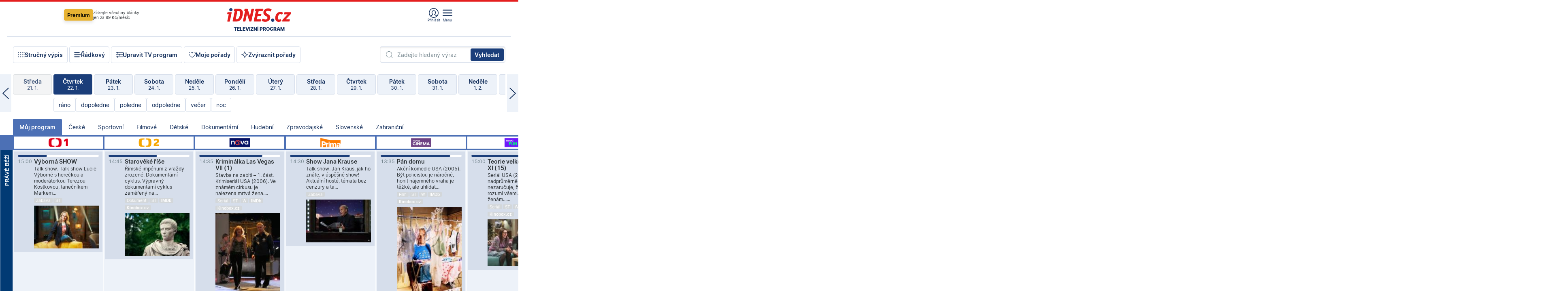

--- FILE ---
content_type: image/svg+xml
request_url: https://1gr.cz/u/icon/000/social-instagram.svg
body_size: 675
content:
<svg xmlns="http://www.w3.org/2000/svg" width="100" height="100" viewBox="0 0 100 100"><path fill="#000" d="M76.4,17.2c3.3,0,6,2.7,6,6s-2.7,6-6,6c-3.3,0-6-2.7-6-6S73.1,17.2,76.4,17.2 M49.8,66.4c-9.2,0-16.6-7.4-16.6-16.6s7.4-16.6,16.6-16.6s16.6,7.4,16.6,16.6S59,66.4,49.8,66.4 M49.8,24.2c-14.1,0-25.6,11.4-25.6,25.6s11.4,25.6,25.6,25.6s25.6-11.4,25.6-25.6S63.9,24.2,49.8,24.2 M49.8,0C36.3,0,34.6,0,29.3,0.3C24,0.5,20.4,1.4,17.2,2.6c-3.3,1.3-6.1,3-8.8,5.8c-2.8,2.8-4.5,5.5-5.8,8.8C1.4,20.4,0.5,24,0.3,29.3C0,34.6,0,36.3,0,49.8S0,65,0.3,70.4c0.2,5.3,1.1,8.9,2.3,12.1c1.3,3.3,3,6.1,5.8,8.8c2.8,2.8,5.6,4.5,8.8,5.8c3.2,1.2,6.8,2.1,12.1,2.3c5.3,0.2,7,0.3,20.5,0.3c13.5,0,15.2,0,20.5-0.3c5.3-0.2,8.9-1.1,12.1-2.3c3.3-1.3,6.1-3,8.8-5.8c2.8-2.8,4.5-5.6,5.8-8.8c1.2-3.2,2.1-6.8,2.3-12.1c0.2-5.3,0.3-7,0.3-20.5s0-15.2-0.3-20.5c-0.2-5.3-1.1-8.9-2.3-12.1c-1.3-3.3-3-6.1-5.8-8.8c-2.8-2.8-5.6-4.5-8.8-5.8c-3.2-1.2-6.8-2.1-12.1-2.3C65,0,63.3,0,49.8,0 M49.8,9c13.3,0,14.9,0,20.1,0.3c4.9,0.2,7.5,1.1,9.3,1.7c2.3,0.9,4,2,5.7,3.7c1.8,1.8,2.8,3.4,3.7,5.7c0.7,1.8,1.5,4.4,1.7,9.3c0.2,5.3,0.3,6.8,0.3,20.1s0,14.9-0.3,20.1c-0.2,4.9-1.1,7.5-1.7,9.3c-0.9,2.3-2,4-3.7,5.7c-1.8,1.8-3.4,2.8-5.7,3.7c-1.8,0.7-4.4,1.5-9.3,1.7c-5.3,0.2-6.8,0.3-20.1,0.3s-14.9,0-20.1-0.3c-4.9-0.2-7.5-1.1-9.3-1.7c-2.3-0.9-4-2-5.7-3.7c-1.8-1.8-2.8-3.4-3.7-5.7c-0.7-1.8-1.5-4.4-1.7-9.3C9,64.7,9,63.1,9,49.8s0-14.9,0.3-20.1c0.2-4.9,1.1-7.5,1.7-9.3c0.9-2.3,2-4,3.7-5.7s3.4-2.8,5.7-3.7c1.8-0.7,4.4-1.5,9.3-1.7C34.9,9,36.5,9,49.8,9"/></svg>